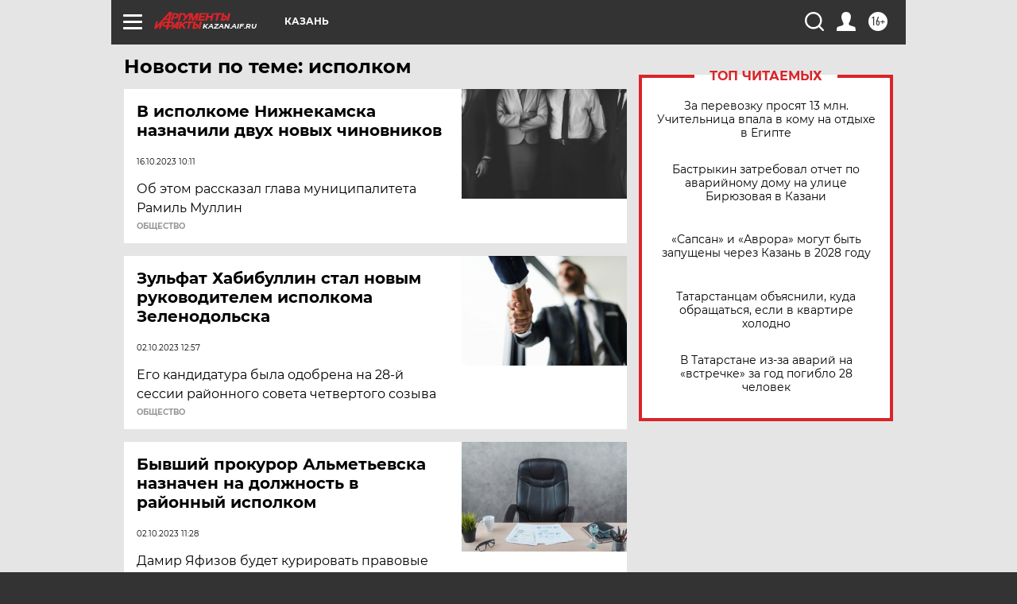

--- FILE ---
content_type: text/html
request_url: https://tns-counter.ru/nc01a**R%3Eundefined*aif_ru/ru/UTF-8/tmsec=aif_ru/889238505***
body_size: -72
content:
BBCF710F696D10ADX1768755373:BBCF710F696D10ADX1768755373